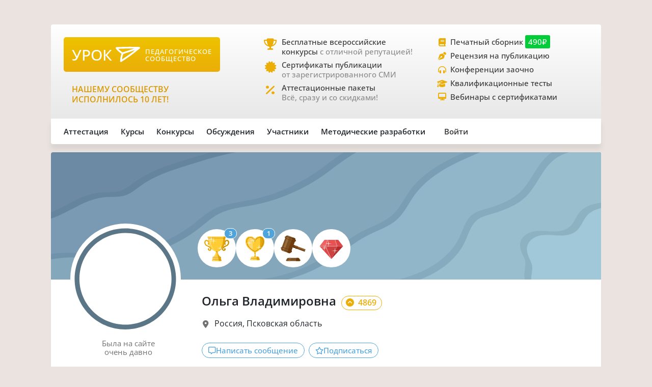

--- FILE ---
content_type: text/html;charset=UTF-8
request_url: https://xn--j1ahfl.xn--p1ai/user/123849?type=2690&page=3
body_size: 14928
content:
<!DOCTYPE html>
<html lang="ru"
      xmlns="http://www.w3.org/1999/xhtml">

<head>
    

    

    
    

    <script src="/v2/js/axios-540bf27e5920acd4f5ad9fff330d8ac4.js"></script>
    <script src="/webjars/bootstrap/5.3.0/js/bootstrap.bundle-57a985a5376d69aeb76bda8cdedc9ad1.js"></script>
    <script src="/v2/js/app-7ce1f57eab27517afde856e19df53ecf.js"></script>
    <script async id="vkVidget" src="https://vk.com/js/api/openapi.js?169" type="text/javascript"></script>

    
    
    
    
    
    
    
    
    
    
    <script src="/v2/js/litebox.min-7fc857fc58931e0fc50dd60c879e27d8.js"></script>
    
    
    
    

    


    <meta charset="utf-8">
    <meta content="width=device-width, initial-scale=1" name="viewport">
    <meta content="IE=edge,chrome=1" http-equiv="X-UA-Compatible">
    <meta content="copyright © 2016-2025, урок.рф" name="copyright">

    <meta content="index, follow" name="Robots">
    <meta content="all" name="Robots">
    

    <title>Ольга Владимировна – персональный сайт (123849)</title>
    <meta name="description" content="Электронное портфолио №123849: достижения во всероссийских конкурсах, публикации и сертификаты участника">
    <meta name="keywords" content="школа учитель педагог достижения портфолио аттестация персональный сайт 123849">
    <meta content="origin" name="referrer">

    <link as="font" crossorigin rel="preload" href="/v2/fonts/OpenSans-Regular-931aebd37b54b3e5df2fedfce1432d52.ttf" type="font/woff2">
    <link as="font" crossorigin rel="preload" href="/v2/fonts/OpenSans-Medium-dac0e601db6e3601159b4aae5c1fda39.ttf" type="font/woff2">
    <link as="font" crossorigin rel="preload" href="/v2/fonts/OpenSans-SemiBold-e2ca235bf1ddc5b7a350199cf818c9c8.ttf" type="font/woff2">
    <link as="style" rel="preload" href="/webjars/bootstrap/5.3.0/css/bootstrap.min-fe7fdfec700d100dc745dc64d3600cb2.css" type="text/css">
    <link as="style" rel="preload" href="/v2/css/main-aaa88bcf4b88a8240c46699365b1e0be.css" type="text/css">
    <link as="style" rel="preload" href="/v2/css/style-17b4c30b700c2465971c0118373124ff.css" type="text/css">
    <link as="style" rel="preload" href="/v2/fontawesome/css/fontawesome.min-050a20fcaed9e77ff3c43b7aae625283.css" type="text/css">
    
    
    
    <link as="style" rel="prefetch" href="/v2/css/litebox-bc485f4eded1f7451c6c085854972730.css"/>
    
    <link as="style" rel="prefetch" href="/v2/css/groups-3103331e266ae517b30341c6b6831d28.css"/>
    <link as="style" rel="prefetch" href="/v2/css/user-a985abccac923b2053b123f69d127896.css"/>
    <link as="style" rel="prefetch" href="/v2/css/animate.min-c0be8e53226ac34833fd9b5dbc01ebc5.css"/>
    <link href="https://www.googletagmanager.com" rel="dns-prefetch">
    <link href="https://yastatic.net" rel="dns-prefetch">
    <link rel="stylesheet" href="/webjars/bootstrap/5.3.0/css/bootstrap.min-fe7fdfec700d100dc745dc64d3600cb2.css" type="text/css">
    <link rel="stylesheet" href="/v2/css/animate.min-c0be8e53226ac34833fd9b5dbc01ebc5.css" type="text/css">
    <link rel="stylesheet" href="/v2/css/style-17b4c30b700c2465971c0118373124ff.css" type="text/css">
    <link rel="stylesheet" href="/v2/css/main-aaa88bcf4b88a8240c46699365b1e0be.css" type="text/css">
    
    
    
    <link rel="stylesheet" href="/v2/css/litebox-bc485f4eded1f7451c6c085854972730.css" type="text/css">
    
    
    <link rel="stylesheet" href="/v2/css/groups-3103331e266ae517b30341c6b6831d28.css" type="text/css">
    <link rel="stylesheet" href="/v2/css/user-a985abccac923b2053b123f69d127896.css" type="text/css">
    <link rel="stylesheet" href="/v2/fontawesome/css/fontawesome.min-050a20fcaed9e77ff3c43b7aae625283.css" type="text/css">
    <link rel="stylesheet" href="/v2/fontawesome/css/brands.min-c34572fbb8256bceaa2d72c6bbf4a54b.css" type="text/css">
    <link rel="stylesheet" href="/v2/fontawesome/css/regular.min-3d0985d67b99e5e19c9973381c63339e.css" type="text/css">
    <link rel="stylesheet" href="/v2/fontawesome/css/solid.min-4d63c1a82931dd3b2d8ba3135987b9c3.css" type="text/css">
    <link rel="stylesheet" href="/v2/fontawesome/css/v5-font-face.min-0a48eea60c7a534fe0bb6b0983e6150e.css" type="text/css">

    <link href="/favicon.ico?updated=20150818" rel="shortcut icon" type="image/x-icon">
    <link href="/favicon.svg" rel="icon" sizes="any" type="image/svg+xml">
    <link href="/favicon-16x16.png" rel="icon" sizes="16x16" type="image/png">
    <link href="/favicon-32x32.png" rel="icon" sizes="32x32" type="image/png">
    <link href="/favicon-96x96.png" rel="icon" sizes="96x96" type="image/png">
    <link href="/android-icon-192x192.png" rel="android-icon" sizes="192x192">

    <link href="/apple-touch-icon-57x57.png" rel="apple-touch-icon" sizes="57x57">
    <link href="/apple-touch-icon-57x57.png" rel="apple-touch-icon" sizes="57x57">
    <link href="/apple-touch-icon-60x60.png" rel="apple-touch-icon" sizes="60x60">
    <link href="/apple-touch-icon-72x72.png" rel="apple-touch-icon" sizes="72x72">
    <link href="/apple-touch-icon-76x76.png" rel="apple-touch-icon" sizes="76x76">
    <link href="/apple-touch-icon-114x114.png" rel="apple-touch-icon" sizes="114x114">
    <link href="/apple-touch-icon-120x120.png" rel="apple-touch-icon" sizes="120x120">
    <link href="/apple-touch-icon-144x144.png" rel="apple-touch-icon" sizes="144x144">
    <link href="/apple-touch-icon-152x152.png" rel="apple-touch-icon" sizes="152x152">
    <link href="/apple-touch-icon-180x180.png" rel="apple-touch-icon" sizes="180x180">
    <link href="/apple-icon.png" rel="apple-icon" sizes="192х192">
    <link color="#EBAE08" href="/apple-icon.svg" rel="mask-icon">

    <meta content="/ms-icon-144x144.png" name="msapplication-TileImage">
    <meta content="/ms-icon-70x70.png" name="msapplication-square70x70logo">
    <meta content="/ms-icon-150x150.png" name="msapplication-square150x150logo">
    <meta content="/ms-icon-310x310.png" name="msapplication-square310x310logo">
    <meta content="Педагогическое сообщество «УРОК.РФ»" name="application-name">
    <meta content="/browserconfig.xml" name="msapplication-config">

    <link href="/manifest.json" rel="manifest">
    <meta content="#DBE1E5" name="theme-color">

    <meta content="website" property="og:type">
    <meta content="Урок.рф" property="og:site_name">
    <meta content="https://xn--j1ahfl.xn--p1ai/" property="og:url">
    <meta property="og:title"
          content="Ольга Владимировна – персональный сайт (123849)">
    <meta content="Всё для педагогов: методические разработки, бесплатные педагогические конкурсы, сертификаты, помощь при аттестации. Личный сайт учителя."
          property="og:description">
    <meta content="/oglogo.png" property="og:image">
    <meta content="1200" property="og:image:width">
    <meta content="600" property="og:image:height">

    
        

    
    <script async src="https://content.adriver.ru/AdRiverFPS.js"></script>

    
    <script async src='https://yandex.ru/ads/system/header-bidding.js'></script>
    <script>
        var adfoxBiddersMap = {
            "myTarget": "3261872",
            "roxot": "2715034",
            "buzzoola": "3261972",
            "adriver": "3277934"
        };

        var adUnits = [
            {
                "code": "adfox_173814892232752829",
                "sizes": [[300, 600], [300, 500], [240, 400], [240, 600], [160, 600], [300, 250], [300, 300], [320, 480], [200, 200]],
                "bids": [
                    {
                        "bidder": "roxot",
                        "params": {
                            "placementId": "04209b8a-2ef4-4033-a2c3-2d7d3f8088c7"
                        }
                    },
                    {
                        "bidder": "myTarget",
                        "params": {
                            "placementId": "1771860"
                        }
                    },
                    {
                        "bidder": "buzzoola",
                        "params": {
                            "placementId": "1286724"
                        }
                    },
                    {
                        "bidder": "adriver",
                        "params": {
                            "placementId": "176:urokrf_300x600",
                            "additional": {
                                "ext": {"query": "cid=" + localStorage.getItem('adrcid')}
                            }
                        }
                    }
                ]
            },
            {
                "code": "adfox_167421980305478885",
                "sizes": [[600, 300], [580, 400], [480, 320], [400, 240]],
                "bids": [
                    {
                        "bidder": "myTarget",
                        "params": {
                            "placementId": "1770363"
                        }
                    },
                    {
                        "bidder": "roxot",
                        "params": {
                            "placementId": "41ea5687-6194-4e59-8ee0-e5b3005be908"
                        }
                    },
                    {
                        "bidder": "adriver",
                        "params": {
                            "placementId": "176:urokrf_480x320 ",
                            "additional": {
                                "ext": {"query": "cid=" + localStorage.getItem('adrcid')}
                            }
                        }
                    }
                ]
            },
            {
                "code": "adfox_173815092529662829",
                "sizes": [[1000, 150], [1000, 120], [1000, 90], [728, 90], [960, 90], [970, 90]],
                "bids": [
                    {
                        "bidder": "myTarget",
                        "params": {
                            "placementId": "1771862"
                        }
                    },
                    {
                        "bidder": "adriver",
                        "params": {
                            "placementId": "176:urokrf_1000x120",
                            "additional": {
                                "ext": {"query": "cid=" + localStorage.getItem('adrcid')}
                            }
                        }
                    }
                ]
            },
            {
                "code": "adfox_171205494723722829",
                "sizes": [[300, 600], [320, 480], [300, 500], [240, 400], [240, 600], [160, 600], [300, 250], [300, 300], [336, 280]],
                "bids": [
                    {
                        "bidder": "myTarget",
                        "params": {
                            "placementId": "1771858"
                        }
                    },
                    {
                        "bidder": "adriver",
                        "params": {
                            "placementId": "176:urokrf_f_m",
                            "additional": {
                                "ext": {"query": "cid=" + localStorage.getItem('adrcid')}
                            }
                        }
                    }
                ]
            }
        ];

        var userTimeout = 2500;

        window.YaHeaderBiddingSettings = {
            biddersMap: adfoxBiddersMap,
            adUnits: adUnits,
            timeout: userTimeout,
        };
    </script>
    <script>window.yaContextCb = window.yaContextCb || []</script>
    <script async src='https://yandex.ru/ads/system/context.js'></script>


        
    <script src="https://widget.adplay.ru/fn/launch2283786.js?tag_id=adp2283786" async charset="UTF-8"></script>

    

    
    
    <script async src="https://sdk.adlook.tech/inventory/core.js" type="text/javascript"></script>

    <!--    <th:block th:insert="~{fragments/scripts.html :: googleAdfinity}"></th:block>-->


    <link rel="canonical" href="/user/123849">
    
    

</head>

<body>


    <div class="free__overlay hidden rounded_all" id="fullscreen" onclick="fullscreen.setVisible(false)">
        <div class="free__wrapper_fullscreen">
            <div class="free__btn-close_inside" onclick="fullscreen.setVisible(false)">
                <p class="fullscreen__timer" id="fullscreen__timer">Закрыть [9]</p>
            </div>
            <div><div class="fullscreen_services p-3 m-2"><div class="fullscreen__header"><p class="fs-2">Дорогие педагоги!</p><p class="fs-5 fw-medium">«Урок.рф» поможет вам при прохождении аттестации</p></div><div class="d-flex flex-wrap justify-content-center column-gap-4"><div class="d-flex col-12 col-md-5 flex-wrap row-gap-2 row-gap-lg-3"><a class="link_dark w-100" href="/landing/pechatnyi_sbornik_dlya_pedagogov"><div class="services__block"><div class="services__avatar"><i class="fa-solid fa-book-open"></i></div><div class="col-8"><p class="fw-semibold">Публикация в сборнике методразработок</p><p class="descr-gray">Сертификат публикации</p><p>От 490 ₽</p></div></div></a><a class="link_dark w-100" href="/courses/?company=203957"><div class="services__block"><div class="services__avatar"><i class="fa-solid fa-display"></i></div><div class="col-8"><p class="fw-semibold">Образовательные вебинары</p><p class="descr-gray">Сертификат участника</p><p>От 350 ₽</p></div></div></a><a class="link_dark w-100" href="/teachers_tests/kvalifikatcionnie"><div class="services__block"><div class="services__avatar"><i class="fa-solid fa-list-check"></i></div><div class="col-8"><p class="fw-semibold">Квалификационные тесты</p><p class="descr-gray">Сертификат</p><p>От 200 ₽</p></div></div></a></div><div class="d-flex col-12 col-md-5 flex-wrap row-gap-2 row-gap-lg-3"><a class="link_dark w-100" href="/zakaz_retsenzii_na_publikatsiju_pedagogov.html"><div class="services__block"><div class="services__avatar"><i class="fa-solid fa-file-signature"></i></div><div class="col-8"><p class="fw-semibold">Рецензия на публикацию</p><p class="descr-gray">Профессионально</p><p>От 1200 ₽</p></div></div></a><a class="link_dark w-100" href="/courses/?company=203957&type=14"><div class="services__block"><div class="services__avatar"><i class="fa-solid fa-users-between-lines"></i></div><div class="col-8"><p class="fw-semibold">Заочные конференции для педагогов</p><p class="descr-gray">Сертификат участника</p><p>От 245 ₽</p></div></div></a><a class="link_dark w-100" href="/store/attestation/paket"><div class="services__block"><div class="services__avatar"><i class="fa-solid fa-briefcase"></i></div><div class="col-8"><p class="fw-semibold">Аттестационные пакеты</p><p class="descr-gray color-gold"><i class="fa-solid fa-percent pe-1"></i>Все услуги со скидками</p><p>От 1399 ₽</p></div></div></a></div></div><div class="fullscreen__footer"><p class="fs-5 color-gold me-2"><i class="fa-solid fa-circle-check pe-2"></i>Проверено тысячами педагогов!</p></div></div></div>
        </div>
    </div>



    <div class="rounded_all"><div id="adfox_171205494723722829"></div>
<script>
    window.yaContextCb.push(()=>{
        Ya.adfoxCode.create({
            ownerId: 286840,
            containerId: 'adfox_171205494723722829',
            params: {
                pp: 'g',
                ps: 'gfiu',
                p2: 'hiuq'
            }
        })
    })
</script></div>



    




<div class="container main_wrapper">

    
    <div class="free__top rounded_all"><!--Расположение: верх страницы-->
<div id="adfox_173815092529662829"></div>
<script>
    window.yaContextCb.push(()=>{
        Ya.adfoxCode.create({
            ownerId: 286840,
            containerId: 'adfox_173815092529662829',
            params: {
                pp: 'g',
                ps: 'gfiu',
                p2: 'jixc'
            }
        })
    })
</script></div>

    <div class="super_nav d-none d-md-flex rounded_tl rounded_tr">
    <div class="d-flex w-100">
        <div class="col-md-2 col-lg-4">
            <a href="/">
                <div class="brand-tablet flex-md-wrap flex-lg-nowrap">
                    <span class="brand-name mb-md-2 mb-lg-0">УРОК</span>
                    <img alt="" class="brand-logo mt-sm-2 mt-md-0 pt-md-0 pe-lg-2"
                         src="https://урок.рф/images/logo_white.svg">
                    <p class="d-md-none d-lg-flex brand-descr">ПЕДАГОГИЧЕСКОЕ СООБЩЕСТВО</p>
                </div>
            </a>

            <div class="brand-motto pt-3 d-md-none d-lg-block">
                <div>
                    
                </div>
                <div>
                    <p class="pt-2" style="color: #da9a04; font-size: 1rem;">НАШЕМУ
                        СООБЩЕСТВУ ИСПОЛНИЛОСЬ 10 ЛЕТ!</p>
                </div>
            </div>

        </div>
        <div class="col-md-5 col-lg-4 ms-lg-4 ps-md-3">
            <div class="super_anounce block_min-h-45">
                <div class="icon-block">
                    <i class="icon fa-solid fa-trophy"></i>
                </div>
                <div class="pe-xl-3">
                    <a href="/contests">
                        <p class="descr-first link_dark">Бесплатные всероссийские конкурсы
                            <span class="descr-gray">с отличной репутацией!</span>
                        </p>
                    </a>
                </div>
            </div>
            <div class="super_anounce block_min-h-45">
                <div class="icon-block">
                    <i class="icon fa-solid fa-certificate"></i>
                </div>
                <div>
                    <a href="/wiki/besplatniy_sertificat_urok">
                        <p class="descr-first link_dark">Сертификаты публикации
                            <br>
                            <span class="descr-gray">от зарегистрированного СМИ</span>
                        </p>
                    </a>
                </div>
            </div>
            <div class="super_anounce block_min-h-45">
                <div class="icon-block">
                    <i class="icon fa-solid fa-percent"></i>
                </div>
                <div>
                    <a href="/store/attestation/paket">
                        <p class="descr-first link_dark">Аттестационные пакеты
                            <br><span class="descr-gray">Всё, сразу и со скидками!</span>
                        </p>
                    </a>
                </div>
            </div>
        </div>
        <div class="col-md-5 col-lg-4 ps-3">
            <div class="super_anounce block_min-h-27">
                <div class="icon-block_small">
                    <i class="icon_small fa-solid fa-book"></i>
                </div>
                <div>
                    <a href="/landing/pechatnyi_sbornik_dlya_pedagogov">
                        <p class="descr-first link_dark">Печатный сборник
                            <span class="price-tag">490₽</span>
                        </p>
                    </a>
                </div>
            </div>
            <div class="super_anounce block_min-h-27">
                <div class="icon-block_small">
                    <i class="icon_small fa-solid fa-pen-nib"></i>
                </div>
                <div>
                    <a href="/zakaz_retsenzii_na_publikatsiju_pedagogov.html">
                        <p class="descr-first link_dark">Рецензия на публикацию</p>
                    </a>
                </div>
            </div>
            <div class="super_anounce block_min-h-27">
                <div class="icon-block_small">
                    <i class="icon_small fa-solid fa-headphones-simple"></i>
                </div>
                <div>
                    <a href="/courses/?company=203957&type=14">
                        <p class="descr-first link_dark">Конференции заочно</p>
                    </a>
                </div>
            </div>
            <div class="super_anounce block_min-h-27">
                <div class="icon-block_small">
                    <i class="icon_small fa-solid fa-graduation-cap"></i>
                </div>
                <div>
                    <a href="/teachers_tests/kvalifikatcionnie">
                        <p class="descr-first link_dark">Квалификационные тесты</p>
                    </a>
                </div>
            </div>
            <div class="super_anounce block_min-h-27">
                <div class="icon-block_small">
                    <i class="icon_small fa-solid fa-desktop" style="font-size: 0.9rem"></i>
                </div>
                <div>
                    <a href="/courses/?company=203957&format=21">
                        <p class="descr-first link_dark">Вебинары с сертификатами </p>
                    </a>
                </div>
            </div>

        </div>
    </div>
</div>
    <div class="nav__bar rounded_b">

    <nav class="nav__mobile rounded_tl rounded_bl d-lg-none">

        <input class="m-menu__checkbox" id="menu" name="menu" type="checkbox">
        <label class="m-menu__overlay" for="menu"></label>
        <label class="m-menu__toggle" for="menu">
            <svg fill="none" height="35" stroke="#636363" stroke-linecap="butt" stroke-linejoin="arcs" stroke-width="2"
                 viewBox="0 0 24 24" width="35">
                <line x1="3" x2="21" y1="12" y2="12"></line>
                <line x1="3" x2="21" y1="6" y2="6"></line>
                <line x1="3" x2="21" y1="18" y2="18"></line>
            </svg>
        </label>

        <div class="m-menu rounded_all">
            <div class="m-menu__header">
                <label class="m-menu__toggle" for="menu">
                    <svg fill="none" height="35" stroke="#fff" stroke-linecap="butt" stroke-linejoin="arcs"
                         stroke-width="2"
                         viewBox="0 0 24 24" width="35">
                        <line x1="18" x2="6" y1="6" y2="18"></line>
                        <line x1="6" x2="18" y1="6" y2="18"></line>
                    </svg>
                </label>
                <a href="/">
                    <div class="nav__mobile_logo">
                        <span id="name">УРОК</span>
                        <img alt="Логотип УРОКа" src="/images/logo_white.svg">
                    </div>
                </a>

                <div class="header-author__avatar avatar-xxs ibg">
                    <a href="/login">
                        <img alt=""
                             src="/images/no_photo_tutor.png">
                    </a>
                </div>
            </div>

            <ul>
                <li>
                    <label class="a-label__chevron" for="item-1">Аттестация</label>
                    <input class="m-menu__checkbox" id="item-1" name="item-1" type="checkbox">

                    <div class="m-menu">
                        <div class="m-menu__header">
                            <label class="m-menu__toggle" for="item-1">
                                <i class="fa-solid fa-chevron-left"></i>
                                <span>Аттестация</span>
                            </label>

                        </div>

                        <ul>
                            <li><a href="/store/attestation/paket">Скидки на «Аттестационный пакет»</a></li>
                            <li><a href="/landing/pechatnyi_sbornik_dlya_pedagogov">Публикация в печатном
                                сборнике</a></li>
                            <li><a href="/courses/?company=203957">Вебинары, мастер-классы</a></li>
                            <li><a href="/zakaz_retsenzii_na_publikatsiju_pedagogov.html">Рецензия на публикацию</a>
                            </li>
                            <li><a href="/courses/?company=203957&type=14">Конференции педагогов</a></li>
                            <li><a href="/teachers_tests/kvalifikatcionnie">Квалификационные тесты</a></li>
                            <li><a href="/library/materiali_dlya_attestatcii/portfolio">Портфолио к аттестации</a></li>
                        </ul>
                    </div>
                </li>

                <li>
                    <label class="a-label__chevron" for="item-2">Курсы</label>
                    <input class="m-menu__checkbox" id="item-2" name="item-2" type="checkbox">

                    <div class="m-menu">
                        <div class="m-menu__header">
                            <label class="m-menu__toggle" for="item-2">
                                <i class="fa-solid fa-chevron-left"></i>
                                <span>Курсы</span>
                            </label>

                        </div>

                        <ul>
                            <li><a href="/courses/?company=203957&format=21">Вебинары для педагогов от «Урока»</a></li>
                            <li><a href="/companies_courses">Образовательные компании</a></li>
                            <li><a href="/courses?avl=free&order=nearest">Все бесплатные вебинары</a></li>
                            <li><a href="/courses">Все курсы для педагогов</a></li>
                            <li><a href="/courses?type=10">Курсы повышения квалификации</a></li>
                            <li><a href="/courses?type=11">Профессиональная переподготовка</a></li>
                            <li><a href="/courses/review/write?course">Написать отзыв на курсы (+8 баллов)</a></li>
                        </ul>
                    </div>

                </li>

                <li>
                    <label class="a-label__chevron" for="item-3">Конкурсы</label>
                    <input class="m-menu__checkbox" id="item-3" name="item-3" type="checkbox">

                    <div class="m-menu">
                        <div class="m-menu__header">
                            <label class="m-menu__toggle" for="item-3">
                                <i class="fa-solid fa-chevron-left"></i>
                                <span>Конкурсы</span>
                            </label>

                        </div>

                        <ul>
                            <li><a href="/contests">Конкурсы для педагогов</a></li>
                            <li><a href="/kids_contests">Конкурсы для детей</a></li>
                            <li><a href="/wiki/pravila_uchastiya_v_concursah">Правила участия в конкурсах</a></li>
                            <li><a href="/wiki/pravila_nabora_v_juri">Правила набора в жюри</a></li>
                        </ul>
                    </div>

                </li>

                <li>
                    <label class="a-label__chevron" for="item-4">Дискуссии</label>
                    <input class="m-menu__checkbox" id="item-4" name="item-4" type="checkbox">

                    <div class="m-menu">
                        <div class="m-menu__header">
                            <label class="m-menu__toggle" for="item-4">
                                <i class="fa-solid fa-chevron-left"></i>
                                <span>Дискуссии</span>
                            </label>

                        </div>

                        <ul>
                            <li><a href="/discussion">Свежие обсуждения</a></li>
                            <li><a href="/discussion?order=popular">Популярные обсуждения</a></li>
                            <li><a href="/experts_discussions">Самые активные участники</a></li>
                        </ul>
                    </div>

                </li>

                <li>
                    <label class="a-label__chevron" for="item-5">Участники</label>
                    <input class="m-menu__checkbox" id="item-5" name="item-5" type="checkbox">

                    <div class="m-menu">
                        <div class="m-menu__header">
                            <label class="m-menu__toggle" for="item-5">
                                <i class="fa-solid fa-chevron-left"></i>
                                <span>Участники</span>
                            </label>

                        </div>

                        <ul>
                            <li><a href="/users_search">Участники сообщества</a></li>
                            <li><a href="/groups">Группы сообщества</a></li>
                            <li><a href="/ratings/experts">Эксперты сообщества</a></li>
                            <li><a href="/ratings/absolute">Рейтинги</a></li>
                        </ul>
                    </div>

                </li>

                <li>
                    <label class="a-label__chevron" for="item-6">Методические разработки</label>
                    <input class="m-menu__checkbox" id="item-6" name="item-6" type="checkbox">

                    <div class="m-menu">
                        <div class="m-menu__header">
                            <label class="m-menu__toggle" for="item-6">
                                <i class="fa-solid fa-chevron-left"></i>
                                <span>Методические разработки</span>
                            </label>

                        </div>

                        <ul>
                            <li><a href="/library">Все материалы для педагогов</a></li>
                            <li><a href="/library/metodicheskie_razrabotki/urok">Уроки для педагогов</a></li>
                            <li><a href="/library/uchebno-metodicheskie_materiali/prezentatciya">Презентации к
                                урокам</a></li>
                            <li><a href="/tests">Тесты для уроков</a></li>
                            <li><a href="/library_kids">Детское творчество</a></li>
                            <li><a href="/library/materiali_dlya_attestatcii/portfolio">Портфолио к аттестации</a></li>
                        </ul>
                    </div>

                </li>

                <div class="nav__mobile_footer">
                    <a href="/terms">Пользовательское соглашение</a>
                    <a href="/contact_us.html">Контактная и правовая информация</a>
                    <a href="https://rkn.gov.ru/mass-communications/reestr/media/?id=639408">12+ Свидетельство СМИ ЭЛ №
                        ФС 77 - 70917</a>
                    <a href="/data/ckfinder/files/edu_license.pdf">Лицензия на образовательную деятельность №0001058</a>
                </div>
            </ul>

        </div>


        <div class="nav__mobile_logo">
            <a href="/"><span class="nav__mobile_name">УРОК</span></a>
            <img alt="" src="/images/icons/site_logo.svg">
        </div>

    </nav>

    <div class="nav__left rounded_tl d-none d-lg-flex">
        <div class="nav__section_left" style="--hover-color: #37C9E6">
            <span>Аттестация</span>
            <div class="nav__items nav__items_left">
                <div class="nav__item"><a href="/store/attestation/paket">Скидки на «Аттестационный пакет»</a></div>
                <div class="nav__item"><a href="/landing/pechatnyi_sbornik_dlya_pedagogov">Публикация в печатном
                    сборнике</a></div>
                <div class="nav__item"><a href="/courses/?company=203957">Вебинары, мастер-классы</a></div>
                <div class="nav__item"><a href="/zakaz_retsenzii_na_publikatsiju_pedagogov.html">Рецензия на
                    публикацию</a></div>
                <div class="nav__item"><a href="/courses/?company=203957&type=14">Конференции педагогов</a></div>
                <div class="nav__item"><a href="/teachers_tests/kvalifikatcionnie">Квалификационные тесты</a></div>
                <div class="nav__item"><a href="/library/materiali_dlya_attestatcii/portfolio">Портфолио к
                    аттестации</a></div>
            </div>
        </div>

        <div class="nav__section_left" style="--hover-color: #336699">
            <span>Курсы</span>
            <div class="nav__items nav__items_left">
                <div class="nav__item"><a href="/courses/?company=203957&format=21">Вебинары для педагогов от
                    «Урока»</a></div>
                <div class="nav__item"><a href="/companies_courses">Образовательные компании</a></div>
                <div class="nav__item"><a href="/courses?avl=free&order=nearest">Все бесплатные вебинары</a></div>
                <div class="nav__item"><a href="/courses">Все курсы для педагогов</a></div>
                <div class="nav__item"><a href="/courses?type=10">Курсы повышения квалификации</a></div>
                <div class="nav__item"><a href="/courses?type=11">Профессиональная переподготовка</a></div>
                <div class="nav__item"><a href="/courses/review/write?course">Написать отзыв на курсы (+8 баллов)</a>
                </div>
            </div>
        </div>

        <div class="nav__section_left" style="--hover-color: #AB2222">
            <span>Конкурсы</span>
            <div class="nav__items nav__items_left">
                <div class="nav__item"><a href="/contests">Конкурсы для педагогов</a></div>
                <div class="nav__item"><a href="/kids_contests">Конкурсы для детей</a></div>
                <div class="nav__item"><a href="/wiki/pravila_uchastiya_v_concursah">Правила участия в
                    конкурсах</a></div>
                <div class="nav__item"><a href="/wiki/pravila_nabora_v_juri">Правила набора в жюри</a>
                </div>
            </div>
        </div>

        <div class="nav__section_left" style="--hover-color: #993366">
            <span>Обсуждения</span>
            <div class="nav__items nav__items_left">
                <div class="nav__item"><a href="/discussion">Свежие обсуждения</a></div>
                <div class="nav__item"><a href="/discussion?order=popular">Популярные обсуждения</a></div>
                
            </div>
        </div>

        <div class="nav__section_left" style="--hover-color: #6DA617">
            <span>Участники</span>
            <div class="nav__items nav__items_left">
                <div class="nav__item"><a href="/users_search">Участники сообщества</a></div>
                <div class="nav__item"><a href="/groups">Группы сообщества</a></div>
                <div class="nav__item"><a href="/ratings/experts">Эксперты сообщества</a></div>
                <div class="nav__item"><a href="/ratings/absolute">Рейтинги</a></div>
            </div>
        </div>

        <div class="nav__section_left" style="--hover-color: #EBA82A">
            <span>Методические&nbspразработки</span>
            <div class="nav__items nav__items_left">
                <div class="nav__item"><a href="/library">Все материалы для педагогов</a></div>
                <div class="nav__item"><a href="/library/metodicheskie_razrabotki/urok">Уроки для педагогов</a></div>
                <div class="nav__item"><a href="/library/uchebno-metodicheskie_materiali/prezentatciya">Презентации к
                    урокам</a></div>
                <div class="nav__item"><a href="/tests">Тесты для уроков</a></div>
                <div class="nav__item"><a href="/library_kids">Детское творчество</a></div>
                <div class="nav__item"><a href="/library/materiali_dlya_attestatcii/portfolio">Портфолио к
                    аттестации</a></div>
            </div>
        </div>

    </div>

    

    <div class="nav__right rounded_br">
        <div class="nav__section_right" style="--hover-color: #37C9E6">
            <a href="/urok/login"><span class="">Войти</span></a>
        </div>
    </div>
</div>

    <div class="page_content">
        <div class="rounded_all overflow-x-hidden w-100">

            <div class="user__header position-relative d-flex flex-wrap-reverse flex-md-nowrap"
                 id="userBackground"
                 data-ur-user-background="false"
                 style="background-image: url(https://урок.рф//images/backgrounds/userpage/background_base.svg);">
                
                <div class="user__avatar-wrapper position-relative">
                    <div class="user__avatar">
                        <div class="position-relative">

                            

                            <div class="user__frame-shadow"></div>
                            <img alt="" class="user__avatar-img"
                                 src="/data/avatars/123849_1522928902.jpg">
                        </div>
                        

                        <div class="avatar__frame">

                            <img alt="" data-ur-user-decor-id="0"
                                 data-ur-user-frame="false"
                                 data-ur-user-with-superachivement="false"
                                 src="/images/frames/userpage/frame_base_1.svg">

                            

                        </div>

                    </div>
                </div>
                <div class="d-flex justify-content-end align-items-start align-items-md-end w-100">

                    <div class="user__achievements w-100 flex-row flex-wrap flex-lg-nowrap d-flex align-items-start align-items-md-end row-gap-2 column-gap-2 pt-3 pt-lg-0 ps-3 ps-lg-0 pe-4 pb-4"
                         data-ur-user-achievements>
                        
                        
                            <div class="achievement overflow-visible"
                                 data-ur-achievement-descr="Выдается за каждую победу во всероссийском конкурсе."
                                 data-ur-achievement-title="Победа в конкурсе"
                                 data-ur-user-achievement-type="CONTEST_WINNER"
                                 data-ur-achievement-count="3">
                                <img alt="" src="/images/achievement/achievement_contest_wins.svg">
                                <div class="img__counter mt-1 me-1">3</div>
                            </div>
                        

                        
                        
                            <div class="achievement overflow-visible"
                                 data-ur-achievement-descr="Выдается за каждую 1000 полученных лайков к публикациям автора."
                                 data-ur-achievement-title="Получено 1000 лайков"
                                 data-ur-user-achievement-type="PUB_LIKES"
                                 data-ur-achievement-count="1">
                                <img alt="" src="/images/achievement/achievement_likes_1.svg">
                                <div class="img__counter mt-1 me-1">1</div>
                            </div>
                        

                        
                        
                            
                            <div class="achievement overflow-visible"
                                 data-ur-achievement-descr="Награда за пять участий в жюри всероссийских конкурсов сообщества."
                                 data-ur-achievement-title="Участие в жюри"
                                 data-ur-user-achievement-type="JURY_2">
                                <img alt="" src="/images/achievement/achievement_jury_2.svg">
                            </div>
                            
                            
                            
                        

                        
                        
                            
                            
                            
                            
                            
                        

                        
                        
                            
                            
                            
                            
                            <div class="achievement overflow-visible"
                                 data-ur-achievement-descr="Автор состоит в сообществе «Урок.рф» более десяти лет."
                                 data-ur-achievement-title="Десять лет в сообществе"
                                 data-ur-user-achievement-type="USER_5">
                                <img alt="" src="/images/achievement/achievement_member_5.svg">
                            </div>
                            
                        

                    </div>
                </div>
            </div>
            <div class="user__info d-flex flex-wrap flex-md-nowrap">
                <div class="user__status flex-column d-flex flex-wrap align-items-center">
                    <div class="user__status-filler"></div>
                    
                    <p class="user__status-network w-100 text-start text-md-center color-gray">
                        <span>
                            Была
                        </span>

                        <span>на сайте</span>
                        <br class="d-none d-md-block">
                        

    

        

        

        
            <span>очень давно</span>
        

    


                    </p>
                </div>


                <div class="user__about pt-md-4 pb-3 pe-5">
                    <div class="d-flex flex-wrap">
                        <div class="fs-4 me-3 fw-semibold me-2 me-sm-5" data-ur-interlocutor-id="123849"
                             data-ur-user-id="123849">
                            <span class="align-baseline me-1">Ольга Владимировна</span>
                            
                            <span class="user__rating align-baseline fs-6">
                                 <i class="fa-solid fa-circle-chevron-up pe-1"></i>
                                 4869
                            </span>
                        </div>
                        
                    </div>

                    <div class="d-flex flex-wrap mt-3 pe-lg-5 gap-2">
                        
                        <div class="d-flex w-100">
                            <div class="icon_string me-1">
                                <i class="fa-solid fa-location-dot color-gray" style="padding-left: 2px;"></i>
                            </div>
                            <p>Россия, Псковская область</p>
                        </div>
                        
                        
                    </div>

                    <div class="d-flex flex-wrap mt-4 mb-3 column-row-3 row-gap-2">

                        
                            <button class="btn button__pub me-1 me-lg-2"
                                    onclick="showWarningTooltip(this, 'auth')"
                                    type="button">
                                <i class="fa-regular fa-message"></i>
                                <span>Написать сообщение</span>
                            </button>
                            <button class="btn button__pub me-1 me-lg-2" data-ur-button-subscribe
                                    onclick="showWarningTooltip(this, 'auth')"
                                    type="button">
                                <i class="fa-regular fa-star"></i>
                                <span>Подписаться</span>
                            </button>
                        

                        
                    </div>
                </div>

            </div>
        </div>
    </div>

    

    
        <div class="page_content mt-2">

            <div class="col-12 col-md-6 col-lg-4 pe-md-2">
                <div class="user__menu bg rounded_all main_px main_py">

                    <div class="menu__item">
                        <div class="d-flex">
                            <div class="icon_string color-gray me-1"
                                 style="padding: 3px 0 0 1px; --icon-hover-color: #EBA82A;">
                                <i class="fa-solid fa-file-lines"></i></div>
                            <a class="link_classic" href="/user/123849/library">
                                <div>Публикации</div>
                            </a>
                        </div>
                        <div class="color-gray">
                            <span>224</span>
                        </div>
                    </div>
                    <div class="menu__item">
                        <div class="d-flex">
                            <div class="icon_string color-gray me-1"
                                 style="padding: 3px 0 0 1px; --icon-hover-color: #EBA82A;">
                                <i class="fa-regular fa-file-lines"></i>
                            </div>
                            <a class="link_classic" href="/user/123849/library_kids">
                                <div>Материалы учеников</div>
                            </a>
                        </div>
                        <div class="color-gray">0</div>
                    </div>
                    <div class="menu__item">
                        <div class="d-flex">
                            <div class="icon_string color-gray me-1"
                                 style="padding: 3px 0 0 0; --icon-hover-color: #66b72e;">
                                <i class="fa-solid fa-flag"></i>
                            </div>
                            <a class="link_classic" target="_blank" href="/user/123849/contests">
                                <div>Участие в конкурсах</div>
                            </a>
                        </div>
                        <div class="color-gray">19</div>
                    </div>
                    <div class="menu__item">
                        <div class="d-flex">
                            <div class="icon_string color-gray me-1"
                                 style=" --icon-hover-color: #781ede">
                                <i class="fa-solid fa-comment"></i>
                            </div>
                            <a class="link_classic" href="/user/123849/discussions">
                                <div>Дискуссии</div>
                            </a>
                        </div>
                        <div class="color-gray">15</div>
                    </div>
                    <div class="menu__item">
                        <div class="d-flex">
                            <div class="icon_string color-gray me-1"
                                 style="padding: 4px 0 0 1px; --icon-hover-color: #36ad71">
                                <i class="fa-solid fa-stamp"></i>
                            </div>
                            <a class="link_classic" href="/user/123849/rewards">
                                <div>Дипломы и сертификаты</div>
                            </a>
                        </div>
                        <div class="color-gray">35</div>
                    </div>
                </div>
            </div>

            <div class="col-12 col-md-6 col-lg-4 pe-lg-2 mt-2 mt-md-0">
                <div class="user__menu bg rounded_all main_px main_py">

                    <div class="menu__item">
                        <div class="d-flex">
                            <div class="icon_string color-gray me-2"
                                 style="padding: 3px 0 0 1px; --icon-hover-color: #EBA82A;">
                                <i class="fa-solid fa-feather-pointed"></i>
                            </div>
                            <a class="link_dark" href="/ratings/authors">
                                <div>В рейтинге авторов</div>
                            </a>
                        </div>
                        <div class="color-gray">
                            <span>165</span>
                        </div>
                    </div>
                    <div class="menu__item">
                        <div class="d-flex">
                            <div class="icon_string color-gray me-2"
                                 style="padding: 3px 0 0 1px; --icon-hover-color: #EBA82A;">
                                <i class="fa-regular fa-paper-plane"></i>
                            </div>
                            <a class="link_dark" href="/ratings/absolute">
                                <div>В общем рейтинге</div>
                            </a>
                        </div>
                        <div class="color-gray">
                            <span>206</span>
                        </div>
                    </div>
                    <div class="menu__item">
                        <div class="d-flex">
                            <div class="icon_string color-gray me-2"
                                 style="padding: 3px 0 0 2px; --icon-hover-color: #2a9beb;">
                                <i class="fa-solid fa-chart-simple"></i>
                            </div>
                            <div href="/ratings/absolute">
                                <div>В рейтинге региона</div>
                            </div>
                        </div>
                        <div class="color-gray">
                            <span>1</span>
                        </div>
                    </div>
                    <div class="menu__item">
                        <div class="d-flex">
                            <div class="icon_string color-gray me-2"
                                 style="padding: 4px 0 0 2px; --icon-hover-color: #eb2a64;">
                                <i class="fa-solid fa-heart"></i>
                            </div>
                            <div>
                                <div>Лайки в публикациях</div>
                            </div>
                        </div>
                        <div class="color-gray">
                            <span>1002</span>
                        </div>
                    </div>
                    <div class="menu__item">
                        <div class="d-flex">
                            <div class="icon_string color-gray me-2"
                                 style="padding: 4px 0 0 2px; --icon-hover-color: #781ede;">
                                <i class="fa-solid fa-comment"></i>
                            </div>
                            <div>
                                <div>Лайки в дискуссиях</div>
                            </div>
                        </div>
                        <div class="color-gray">
                            <span>314</span>
                        </div>
                    </div>
                </div>
            </div>

            <div class="col-12 col-lg-4 mt-2 mt-lg-0">
                
    <div class="bg rounded_all main_px main_py h-100">
        <div class="d-flex mb-2">
            <div class="icon_string color-gray me-1" style="padding: 5px 0 0 3px;">
                <i class="fa-solid fa-bell"></i>
            </div>
            <div class="mb-1">
                <span>15</span>
                <span> подписчиков</span>
            </div>
        </div>
        <div class="d-flex flex-wrap row-gap-2 column-gap-1" id="pubLikesBlock">
            <div class="avatar-sm ibg">
                <a href="/user/130813">
                    <img alt=""
                         src="/data/avatars/130813_1458739332.jpg">
                </a>
            </div>
            <div class="avatar-sm ibg">
                <a href="/user/117954">
                    <img alt=""
                         src="/data/avatars/117954_1443820102.jpg">
                </a>
            </div>
            <div class="avatar-sm ibg">
                <a href="/user/135778">
                    <img alt=""
                         src="/data/avatars/135778_1475000405.jpg">
                </a>
            </div>
            <div class="avatar-sm ibg">
                <a href="/user/142366">
                    <img alt=""
                         src="/images/no_photo_tutor.png">
                </a>
            </div>
            <div class="avatar-sm ibg">
                <a href="/user/142056">
                    <img alt=""
                         src="/data/avatars/142056_1582211643.jpg">
                </a>
            </div>
            <div class="avatar-sm ibg">
                <a href="/user/144381">
                    <img alt=""
                         src="/images/no_photo_tutor.png">
                </a>
            </div>
            <div class="avatar-sm ibg">
                <a href="/user/162269">
                    <img alt=""
                         src="/data/avatars/162269_1496170912.jpg">
                </a>
            </div>
            <div class="avatar-sm ibg">
                <a href="/user/159234">
                    <img alt=""
                         src="/data/avatars/159234_1492427318.jpg">
                </a>
            </div>
            <div class="avatar-sm ibg">
                <a href="/user/160711">
                    <img alt=""
                         src="/data/avatars/160711_1495737239.jpg">
                </a>
            </div>
            <div class="avatar-sm ibg d-lg-none d-xl-flex d-xxl-none">
                <a href="/user/184908">
                    <img alt=""
                         src="/data/avatars/184908_1515054451.jpg">
                </a>
            </div>
            
            <div class="d-flex flex-wrap align-items-center">
                <a class="btn button-avatar_more avatar-sm"
                   href="/user/123849/subscribers">
                    <span>+</span><span>5</span>
                </a>
            </div>
        </div>
    </div>

            </div>
        </div>
        <div class="page_content mt-2">
            <div class="col-12 col-lg-8 page_content pe-lg-2">

                <div class="col-12 d-flex justify-content-between mb-2">

                    
                        
                        
    <div class="album__wrapper">
        <div class="album rounded_all overflow-hidden">
            <div class="d-flex justify-content-center align-items-center h-100 w-100">
                <i class="fa-solid fa-photo-film" style="font-size: 5rem; color: #ececec"></i>
            </div>
            <div class="album__title">
                <p><span class="d-none d-sm-inline">Достижения</span>
                    <i class="fa-solid fa-image color-gray"></i>
                    <span>0</span>
                </p>
            </div>
        </div>
    </div>

                    

                    
                        
                        
    <div class="album__wrapper">
        <div class="album rounded_all overflow-hidden">
            <div class="d-flex justify-content-center align-items-center h-100 w-100">
                <i class="fa-solid fa-photo-film" style="font-size: 5rem; color: #ececec"></i>
            </div>
            <div class="album__title">
                <p><span class="d-none d-sm-inline">Мой класс</span>
                    <i class="fa-solid fa-image color-gray"></i>
                    <span>0</span>
                </p>
            </div>
        </div>
    </div>

                    

                    
                        
                        
    <div class="album__wrapper">
        <div class="album rounded_all overflow-hidden">
            <div class="d-flex justify-content-center align-items-center h-100 w-100">
                <i class="fa-solid fa-photo-film" style="font-size: 5rem; color: #ececec"></i>
            </div>
            <div class="album__title">
                <p><span class="d-none d-sm-inline">Мои фото</span>
                    <i class="fa-solid fa-image color-gray"></i>
                    <span>0</span>
                </p>
            </div>
        </div>
    </div>

                    
                </div>

                <div class="hidden">
                    
                    
                    
                </div>

                

                

                

                <div class="col-12 bg rounded_all main_px main_py mb-2">
                    

    <div class="page_feed h-100">
        <h2 class="page-title-2 pb-3">Последние награды</h2>
        <div class="user__rewards column-gap-3 row-gap-3" data-ur-rewards-block>
            
                <div class="reward__icon image_zoomable" data-ur-reward data-ur-reward-name="Сертификат публикации">
                    <img alt="" class="reward__photo rounded_all" data-ur-reward-img
                         src="/images/cert/1465480769_thumb.jpg">
                    <div class="zoom-darkness"></div>
                    <i class="zoom-icon fa-solid fa-magnifying-glass"></i>
                </div>
            
                <div class="reward__icon image_zoomable" data-ur-reward data-ur-reward-name="Сертификат публикации">
                    <img alt="" class="reward__photo rounded_all" data-ur-reward-img
                         src="/images/cert/1606125037_thumb.jpg">
                    <div class="zoom-darkness"></div>
                    <i class="zoom-icon fa-solid fa-magnifying-glass"></i>
                </div>
            
                <div class="reward__icon image_zoomable" data-ur-reward data-ur-reward-name="Диплом члена жюри всероссийского конкурса для педагогов на лучшую статью «Теория и практика игрового обучения и воспитания детей»">
                    <img alt="" class="reward__photo rounded_all" data-ur-reward-img
                         src="/images/cert/1519649822_thumb.jpg">
                    <div class="zoom-darkness"></div>
                    <i class="zoom-icon fa-solid fa-magnifying-glass"></i>
                </div>
            
                <div class="reward__icon image_zoomable" data-ur-reward data-ur-reward-name="Сертификат публикации">
                    <img alt="" class="reward__photo rounded_all" data-ur-reward-img
                         src="/images/cert/1606125037_thumb.jpg">
                    <div class="zoom-darkness"></div>
                    <i class="zoom-icon fa-solid fa-magnifying-glass"></i>
                </div>
            
                <div class="reward__icon image_zoomable" data-ur-reward data-ur-reward-name="Сертификат публикации">
                    <img alt="" class="reward__photo rounded_all" data-ur-reward-img
                         src="/images/cert/1606125037_thumb.jpg">
                    <div class="zoom-darkness"></div>
                    <i class="zoom-icon fa-solid fa-magnifying-glass"></i>
                </div>
            
                <div class="reward__icon image_zoomable" data-ur-reward data-ur-reward-name="Сертификат публикации">
                    <img alt="" class="reward__photo rounded_all" data-ur-reward-img
                         src="/images/cert/1606125037_thumb.jpg">
                    <div class="zoom-darkness"></div>
                    <i class="zoom-icon fa-solid fa-magnifying-glass"></i>
                </div>
            
                <div class="reward__icon image_zoomable" data-ur-reward data-ur-reward-name="Сертификат публикации">
                    <img alt="" class="reward__photo rounded_all" data-ur-reward-img
                         src="/images/cert/1465480769_thumb.jpg">
                    <div class="zoom-darkness"></div>
                    <i class="zoom-icon fa-solid fa-magnifying-glass"></i>
                </div>
            
                <div class="reward__icon image_zoomable" data-ur-reward data-ur-reward-name="Диплом члена жюри всероссийского конкурса на лучший персональный сайт среди пользователей педагогического сообщества «УРОК.РФ»">
                    <img alt="" class="reward__photo rounded_all" data-ur-reward-img
                         src="/images/cert/1511463248_thumb.jpg">
                    <div class="zoom-darkness"></div>
                    <i class="zoom-icon fa-solid fa-magnifying-glass"></i>
                </div>
            
                <div class="reward__icon image_zoomable" data-ur-reward data-ur-reward-name="Диплом члена жюри всероссийского дистанционного конкурса для логопедов и дефектологов на лучший конспект коррекционного занятия">
                    <img alt="" class="reward__photo rounded_all" data-ur-reward-img
                         src="/images/cert/1511463248_thumb.jpg">
                    <div class="zoom-darkness"></div>
                    <i class="zoom-icon fa-solid fa-magnifying-glass"></i>
                </div>
            
                <div class="reward__icon image_zoomable" data-ur-reward data-ur-reward-name="Сертификат участника всероссийского конкурса педагогического мастерства «Лэпбук для детей дошкольного и младшего школьного возраста»">
                    <img alt="" class="reward__photo rounded_all" data-ur-reward-img
                         src="/images/cert/1514371885_thumb.jpg">
                    <div class="zoom-darkness"></div>
                    <i class="zoom-icon fa-solid fa-magnifying-glass"></i>
                </div>
            
        </div>
        <div class="mt-3">
            <a class="link_classic" href="/user/123849/rewards">Смотреть все награды (35)</a>
        </div>
    </div>


                </div>

            </div>

            <div class="aside col-12 col-lg-4 mt-2 mt-lg-0">
                

    <div class="aside__block rounded_all">

        <p class="page-title-1">Группы автора</p>

        <div class="aside-list gap-3">
            <div class="aside-list__item">
                <div class="avatar-xs ibg">
                    <a href="/groups/988">
                        <img alt="" src="/data/groups/988.jpg?v=1519891749">
                    </a>
                </div>
                <div class="descr-first">
                    <a class="link_dark fw-semibold" href="/groups/988">
                        <span>Мастер-класс Создание презентаций для урока</span>
                    </a>
                    <div class="descr-gray pt-1">
                        
                        <span>101  подписчик</span>
                            
                            
                        
                    </div>
                </div>
            </div>
            <div class="aside-list__item">
                <div class="avatar-xs ibg">
                    <a href="/groups/585">
                        <img alt="" src="/data/groups/585.jpg?v=1479383721">
                    </a>
                </div>
                <div class="descr-first">
                    <a class="link_dark fw-semibold" href="/groups/585">
                        <span>БУКЛЕТЫ.</span>
                    </a>
                    <div class="descr-gray pt-1">
                        
                        <span>153  подписчика</span>
                            
                            
                        
                    </div>
                </div>
            </div>
            <div class="aside-list__item">
                <div class="avatar-xs ibg">
                    <a href="/groups/965">
                        <img alt="" src="/data/groups/965.jpg?v=1517588955">
                    </a>
                </div>
                <div class="descr-first">
                    <a class="link_dark fw-semibold" href="/groups/965">
                        <span>Словарная работа</span>
                    </a>
                    <div class="descr-gray pt-1">
                        
                        <span>384  подписчика</span>
                            
                            
                        
                    </div>
                </div>
            </div>
            <div class="aside-list__item">
                <div class="avatar-xs ibg">
                    <a href="/groups/964">
                        <img alt="" src="/images/no_photo_tutor.png">
                    </a>
                </div>
                <div class="descr-first">
                    <a class="link_dark fw-semibold" href="/groups/964">
                        <span>Логопеды-дефектологи центров ППМСП</span>
                    </a>
                    <div class="descr-gray pt-1">
                        
                        <span>27  подписчиков</span>
                            
                            
                        
                    </div>
                </div>
            </div>
            <div class="aside-list__item">
                <div class="avatar-xs ibg">
                    <a href="/groups/952">
                        <img alt="" src="/data/groups/952.jpg?v=1516717360">
                    </a>
                </div>
                <div class="descr-first">
                    <a class="link_dark fw-semibold" href="/groups/952">
                        <span>Контрольные и проверочные работы в начальной школе</span>
                    </a>
                    <div class="descr-gray pt-1">
                        
                        <span>240  подписчиков</span>
                            
                            
                        
                    </div>
                </div>
            </div>
            <a class="btn button__pub mt-2" href="/user/123849/groups"><span>Все группы автора</span>
            </a>
        </div>
    </div>


                
            </div>
        </div>

        
    

    <footer class="footer rounded_all mt-2">
    <div class="col-sm-12 col-md-7 footer__left pe-2">
        <div class="col-md-12 col-lg-7 pb-sm-3">
            <div><img alt="" src="https://урок.рф/images/logo_bc.svg"></div>
            <p>2016-2025 © Урок.рф<span>12+</span></p>
            <p>Педагогическое сообщество «Урок»</p>
            <p><a href="https://rkn.gov.ru/mass-communications/reestr/media/?id=639408" rel="nofollow">Свидетельство СМИ
                ЭЛ № ФС 77 - 70917</a></p>
            <p><a href="https://урок.рф/data/ckfinder/files/edu_license.pdf" rel="nofollow">Лицензия на образовательную
                деятельность №01058</a></p>
        </div>
        <div class="col-md-12 col-lg-5 ps-lg-3">
            <div>
                <p><a href="https://vk.com/pedsoobshestvo"><i class="fa-brands fa-vk"></i></a>
                    <a href="https://ok.ru/urokrf"><i class="fa-brands fa-odnoklassniki"
                                                      style="color: #ff9029;"></i></a>
                </p>
            </div>
            
            <p><a href="/landing/promo" target="_blank">Реклама и сотрудничество</a></p>
            <p><a href="/docs/terms">Пользовательское соглашение</a></p>
            <p><a href="/users_search">Администрация</a></p>
            <p><a href="/docs/contact_us">Контактная и правовая информация</a></p>
        </div>
    </div>
    <div class="d-none d-md-flex col-5 umnaya-vorona">
        <div class="col-sm-12 col-md-3">
            <img alt="Умная Ворона" class="img" src="https://урок.рф/images/an_umnaya_vorona.svg">
        </div>
        <div class="col-sm-12 col-md-9 ps-2">
            <a class="link_classic font" href="https://umnayavorona.ru">УМНАЯ ВОРОНА</a>
            <p class="descr-first">Бесплатные интерактивные задания для начальных классов</p>
            <a class="link_classic font" href="https://umnayavorona.ru">umnayavorona.ru</a>
        </div>
    </div>

</footer>

</div>

<script>liteBoxInit();</script>



    <script type="text/javascript">
        (function (m, e, t, r, i, k, a) {
            m[i] = m[i] || function () {
                (m[i].a = m[i].a || []).push(arguments)
            };
            m[i].l = 1 * new Date();
            for (var j = 0; j < document.scripts.length; j++) {
                if (document.scripts[j].src === r) {
                    return;
                }
            }
            k = e.createElement(t), a = e.getElementsByTagName(t)[0], k.async = 1, k.src = r, a.parentNode.insertBefore(k, a)
        })
        (window, document, "script", "https://mc.yandex.ru/metrika/tag.js", "ym");

        ym(38551915, "init", {
            clickmap: true,
            trackLinks: true,
            accurateTrackBounce: true
        });
    </script>
    <noscript>
        <div><img alt="" src="https://mc.yandex.ru/watch/38551915" style="position:absolute; left:-9999px;"/></div>
    </noscript>


    
    <script async src="https://www.googletagmanager.com/gtag/js?id=G-7T7FEBVMY6"></script>
    <script>
        window.dataLayer = window.dataLayer || [];

        function gtag() {
            dataLayer.push(arguments);
        }

        gtag('js', new Date());

        gtag('config', 'G-7T7FEBVMY6');
    </script>



    <!-- Script disabled -->


</body>
</html>


--- FILE ---
content_type: image/svg+xml
request_url: https://xn--j1ahfl.xn--p1ai/images/achievement/achievement_likes_1.svg
body_size: 4093
content:
<?xml version="1.0" encoding="utf-8"?>
<!-- Generator: Adobe Illustrator 22.1.0, SVG Export Plug-In . SVG Version: 6.00 Build 0)  -->
<svg version="1.1" id="Слой_1" xmlns="http://www.w3.org/2000/svg" xmlns:xlink="http://www.w3.org/1999/xlink" x="0px" y="0px"
	 viewBox="0 0 65 65" enable-background="new 0 0 65 65" xml:space="preserve">
<g>
	<g>
		<g>
			<rect x="31.63" y="36.99" fill="#FFCC33" width="1.75" height="11.41"/>
			<rect x="32.72" y="38.99" fill="#E2A60E" width="0.65" height="9.41"/>
			<polygon fill="#C98D09" points="33.38,41.15 32.5,41.52 31.63,41.15 31.63,38.95 33.38,38.95 			"/>
			<rect x="31.63" y="45.7" fill="#C98D09" width="1.75" height="1.75"/>
		</g>
		<g>
			<g>
				<path fill="#FFCC33" d="M39.58,49.28H25.42v0c0-1.49,1.21-2.71,2.71-2.71h8.76C38.37,46.58,39.58,47.79,39.58,49.28L39.58,49.28
					z"/>
				<path fill="#FFCC33" d="M39.54,52.77H25.46c-0.5,0-0.9-0.4-0.9-0.9v-0.9c0-0.5,0.36-0.9,0.86-0.9h14.17c0.5,0,0.86,0.4,0.86,0.9
					v0.9C40.44,52.36,40.04,52.77,39.54,52.77z"/>
			</g>
			<path fill="#E2A60E" d="M39.54,52.77c0.5,0,0.9-0.4,0.9-0.9v-0.9c0-0.5-0.36-0.9-0.86-0.9v-0.78h0c0-1.49-1.21-2.71-2.71-2.71
				h-1.65v2.71l0.5,0.78v2.71H39.54z"/>
			<path fill="#FFD876" d="M28.58,52.77v-2.71l0.46-0.78v-2.71h-0.92c-0.45,0-0.86,0.12-1.23,0.31v2.4l-0.55,0.78v2.71H28.58z"/>
			<rect x="25.42" y="49.28" fill="#C98D09" width="14.17" height="0.78"/>
		</g>
		<g>
			<path fill="#FFCC33" d="M40.61,13.23c0,0-6.49-0.29-8.11,6.02c-1.61-6.32-8.11-6.02-8.11-6.02c-8.81,0.32-6.71,10.38-6.71,10.38
				c2.26,10.57,14.82,15.4,14.82,15.4s12.56-4.83,14.81-15.4C47.32,23.62,49.42,13.56,40.61,13.23z"/>
			<path fill="#FFCC33" d="M32.5,40.01c-0.12,0-0.25-0.02-0.36-0.07c-0.53-0.21-13.09-5.15-15.43-16.12
				c-0.05-0.22-1.09-5.43,1.56-8.82c1.36-1.74,3.41-2.67,6.09-2.77c0.01,0,0.1,0,0.1,0c0.97,0,5.66,0.22,8.04,4.36
				c2.38-4.13,7.09-4.36,8.06-4.36c2.76,0.1,4.81,1.03,6.17,2.77c2.65,3.39,1.61,8.6,1.56,8.82c-2.34,10.97-14.9,15.92-15.43,16.12
				C32.75,39.99,32.62,40.01,32.5,40.01z M24.44,14.23c-2.07,0.08-3.62,0.75-4.6,2c-2.08,2.65-1.19,7.13-1.18,7.18
				c1.91,8.94,11.95,13.69,13.84,14.52c1.89-0.82,11.93-5.58,13.84-14.52c0.01-0.04,0.89-4.53-1.18-7.17
				c-0.98-1.25-2.52-1.93-4.58-2l-0.14,0c-0.94,0-5.68,0.25-6.96,5.28c-0.11,0.42-0.5,0.71-0.97,0.71s-0.86-0.28-0.97-0.71
				c-1.28-5.02-6.03-5.28-6.96-5.28L24.44,14.23z"/>
			<path fill="#FFD876" d="M22.05,33.27c1.86,1.88,3.89,3.34,5.64,4.41v-1.8l1-0.55v-19.3l-1-1.68v-1.57
				c-1.48-0.49-2.77-0.54-3.23-0.54c-0.01,0-0.1,0-0.1,0c-0.83,0.03-1.6,0.15-2.31,0.34v1.65l1,0.67v15.74l-1,0.38V33.27z"/>
			<path fill="#E2A60E" d="M40.56,12.23c-0.03,0-0.08,0-0.12,0v1.5l1,1.08v16.37l-1,2.33v1.99c3.33-2.63,6.74-6.48,7.85-11.68
				c0.05-0.22,1.09-5.42-1.56-8.82C45.37,13.27,43.32,12.33,40.56,12.23z"/>
			<path fill="#C98D09" d="M32.5,19.71c-0.21,0-0.43-0.11-0.48-0.33c-1.38-5.39-6.48-5.65-7.45-5.65c-0.08,0-0.13,0-0.15,0
				c-2.22,0.08-3.89,0.82-4.97,2.2c-2.23,2.85-1.29,7.54-1.28,7.58c2.03,9.5,12.8,14.32,14.33,14.96
				c1.53-0.64,12.3-5.47,14.33-14.96c0.01-0.04,0.95-4.74-1.28-7.59c-1.08-1.37-2.75-2.11-4.96-2.19c-0.02,0-0.07,0-0.16,0
				c-0.97,0-6.07,0.26-7.45,5.65C32.93,19.6,32.71,19.71,32.5,19.71 M32.5,20.71c0.7,0,1.29-0.43,1.45-1.08
				c1.19-4.66,5.61-4.9,6.48-4.9l0.08,0c0.01,0,0.02,0,0.04,0c1.91,0.07,3.32,0.68,4.21,1.81c1.92,2.46,1.09,6.73,1.09,6.77
				c-1.8,8.42-11.08,13.05-13.35,14.07c-2.26-1.01-11.55-5.64-13.35-14.08c-0.01-0.03-0.84-4.3,1.09-6.76
				c0.89-1.13,2.3-1.74,4.22-1.81l0.11,0c0.87,0,5.29,0.24,6.48,4.9C31.21,20.28,31.8,20.71,32.5,20.71L32.5,20.71z"/>
		</g>
		<g>
			<polygon fill="#FFFFFF" points="29.35,18.74 29.76,13.33 30.17,18.74 35.58,19.15 30.17,19.56 29.76,24.96 29.35,19.56 
				23.95,19.15 			"/>
			<polygon fill="#FFFFFF" points="21.64,23.14 22.05,17.73 22.46,23.14 27.87,23.55 22.46,23.96 22.05,29.36 21.64,23.96 
				16.24,23.55 			"/>
			<polygon fill="#FFFFFF" points="39.17,30.76 39.59,25.36 40,30.76 45.4,31.17 40,31.58 39.59,36.99 39.17,31.58 33.77,31.17 			
				"/>
		</g>
	</g>
</g>
</svg>


--- FILE ---
content_type: image/svg+xml
request_url: https://xn--j1ahfl.xn--p1ai/images/achievement/achievement_contest_wins.svg
body_size: 5827
content:
<?xml version="1.0" encoding="utf-8"?>
<!-- Generator: Adobe Illustrator 22.1.0, SVG Export Plug-In . SVG Version: 6.00 Build 0)  -->
<svg version="1.1" id="Слой_1" xmlns="http://www.w3.org/2000/svg" xmlns:xlink="http://www.w3.org/1999/xlink" x="0px" y="0px"
	 viewBox="0 0 65 65" enable-background="new 0 0 65 65" xml:space="preserve">
<g>
</g>
<g>
	<g>
		<g>
			<path fill="#FFCC33" d="M50.09,18.45c-1.53-0.07-2.67,0.8-3.39,1.62c0.16-1.4,0.25-2.91,0.27-4.54H32.5H18.03
				c0.02,1.63,0.11,3.14,0.27,4.54c-0.72-0.82-1.85-1.69-3.39-1.62c0,0-3.86,0.19-3.32,4.95c0,0,0.43,3.78,3.42,5.14
				c0,0,5.24,2.4,6.21,4c0,0,1.35,2.35-0.76,2.7c0,0-0.84,0.13-1.28-0.7c0.41-0.13,0.71-0.52,0.71-0.97c0-0.56-0.46-1.02-1.02-1.02
				c-0.2,0-0.39,0.06-0.55,0.16c-0.52,0.24-1.17,0.8-0.83,2.1c0,0,0.79,2.17,2.98,2c0,0,3.38-0.16,2.71-3.82l0,0
				c3.68,4.46,7.99,4.97,7.99,4.97c-0.83,7.73-5.72,9.51-5.72,9.51h7.08h7.08c0,0-4.89-1.78-5.72-9.51c0,0,4.31-0.51,7.99-4.97l0,0
				c-0.68,3.66,2.71,3.82,2.71,3.82c2.19,0.17,2.98-2,2.98-2c0.34-1.31-0.31-1.87-0.83-2.1c-0.16-0.1-0.35-0.16-0.55-0.16
				c-0.56,0-1.02,0.46-1.02,1.02c0,0.45,0.3,0.84,0.71,0.97c-0.45,0.84-1.28,0.7-1.28,0.7c-2.11-0.35-0.76-2.7-0.76-2.7
				c0.96-1.6,6.21-4,6.21-4c2.99-1.36,3.42-5.14,3.42-5.14C53.95,18.63,50.09,18.45,50.09,18.45z M17.4,27.97
				c0,0-4.25-1.26-4.28-5.34c0,0-0.13-2.36,1.96-2.56c0,0,2.63-0.26,3.11,4.27c-0.56,0-1.02,0.46-1.02,1.02s0.46,1.02,1.02,1.02
				c0,0,0.77,0.09,1.21-0.72c0.53,1.76,1.17,3.28,1.89,4.57C20.48,29.52,19.19,28.58,17.4,27.97z M51.88,22.63
				c-0.03,4.08-4.28,5.34-4.28,5.34c-1.79,0.61-3.09,1.54-3.9,2.27c0.72-1.3,1.36-2.81,1.89-4.57c0.44,0.81,1.21,0.72,1.21,0.72
				c0.56,0,1.02-0.46,1.02-1.02s-0.46-1.02-1.02-1.02c0.48-4.53,3.11-4.27,3.11-4.27C52.02,20.27,51.88,22.63,51.88,22.63z"/>
			<path fill="#FFCC33" d="M47.17,12.54H17.83c-0.62,0-1.13,0.51-1.13,1.13v0c0,0.62,0.51,1.13,1.13,1.13h29.34
				c0.62,0,1.13-0.51,1.13-1.13v0C48.3,13.04,47.8,12.54,47.17,12.54z"/>
			<rect x="25.42" y="48.17" fill="#FFCC33" width="14.17" height="2.71"/>
			<path fill="#FFCC33" d="M39.54,54.36H25.46c-0.5,0-0.9-0.4-0.9-0.9v-0.9c0-0.5,0.4-0.9,0.9-0.9h14.08c0.5,0,0.9,0.4,0.9,0.9v0.9
				C40.44,53.96,40.04,54.36,39.54,54.36z"/>
		</g>
		<path fill="#FFD876" d="M26.34,54.36v-2.71l0.55-0.78v-2.71l0.63-0.7c0,0,3.35-1.19,3.86-9.48c0,0-12.03-4.9-11.98-22.47
			l-0.6-0.73v-2.26h2.62v2.26l0.75,0.73c0,0-1.31,15.54,9.47,22.5c0,0,0.36,5.76-2.19,9.45l-0.41,0.7v2.71l-0.46,0.78v2.71H26.34z"
			/>
		<g>
			<path fill="#E2A60E" d="M47.54,34.81c0.34-1.31-0.31-1.87-0.83-2.1c-0.16-0.1-0.35-0.16-0.55-0.16c-0.56,0-1.02,0.46-1.02,1.02
				c0,0.45,0.3,0.84,0.71,0.97c-0.45,0.84-1.28,0.7-1.28,0.7c-2.11-0.35-0.76-2.7-0.76-2.7c0.96-1.6,6.21-4,6.21-4
				c2.99-1.36,3.42-5.14,3.42-5.14c0.54-4.76-3.32-4.95-3.32-4.95c-1.53-0.07-2.67,0.8-3.39,1.62c0.16-1.4,0.25-2.91,0.27-4.54V14.8
				h0.2c0.62,0,1.13-0.5,1.13-1.13c0-0.62-0.51-1.13-1.13-1.13h-3.09c0,0.64,0,2.26,0,2.26l-0.63,0
				C42.9,36.67,33.44,38.02,33.44,38.02c0.44,5.75,1.29,9.45,1.29,9.45l0.5,0.7v2.71l0.5,0.78v2.71h3.81c0.5,0,0.9-0.4,0.9-0.9v-0.9
				c0-0.5-0.4-0.9-0.9-0.9l0.01-0.78h0.03v-2.71h-0.01l0.01-0.7c0,0-4.89-1.78-5.72-9.51c0,0,4.31-0.51,7.99-4.97
				c-0.68,3.66,2.71,3.82,2.71,3.82C46.75,36.98,47.54,34.81,47.54,34.81z M45.6,25.67c0.44,0.81,1.21,0.72,1.21,0.72
				c0.56,0,1.02-0.46,1.02-1.02s-0.46-1.02-1.02-1.02c0.48-4.53,3.11-4.27,3.11-4.27c2.09,0.2,1.96,2.56,1.96,2.56
				c-0.03,4.08-4.28,5.34-4.28,5.34c-1.79,0.61-3.09,1.54-3.9,2.27C44.43,28.95,45.07,27.44,45.6,25.67z"/>
			<path fill="#E2A60E" d="M21.29,30.24c-0.81-0.73-2.1-1.67-3.9-2.27c0,0-4.25-1.26-4.28-5.34c0,0-0.13-2.36,1.96-2.56
				c0,0,2.63-0.26,3.11,4.27c-0.56,0-1.02,0.46-1.02,1.02s0.46,1.02,1.02,1.02c0,0,0.77,0.09,1.21-0.72
				c-0.94-3.11-1.11-5.6-1.11-5.6c-0.72-0.82-1.85-1.69-3.39-1.62c0,0-3.86,0.19-3.32,4.95c0,0,0.43,3.78,3.42,5.14
				c0,0,5.24,2.4,6.21,4c0,0,1.35,2.35-0.76,2.7c0,0-0.84,0.13-1.28-0.7c0.41-0.13,0.71-0.52,0.71-0.97c0-0.56-0.46-1.02-1.02-1.02
				c-0.2,0-0.39,0.06-0.55,0.16c-0.52,0.24-1.17,0.8-0.83,2.1c0,0,0.79,2.17,2.98,2c0,0,3.38-0.16,2.71-3.82
				c-0.78-0.94-1.43-1.95-1.98-2.99C21.21,30.08,21.25,30.17,21.29,30.24z"/>
		</g>
		<g>
			<rect x="25.42" y="47.47" fill="#C98D09" width="14.16" height="0.7"/>
			<rect x="25.42" y="50.88" fill="#C98D09" width="14.17" height="0.78"/>
			<rect x="18.03" y="14.8" fill="#C98D09" width="28.94" height="0.73"/>
			<path fill="#C98D09" d="M33.86,37.96c-1.39,0.24-2.72,0-2.72,0c-0.04,0.39-0.1,0.76-0.16,1.13c1.41,0.23,2.5,0.13,3.05,0.03
				C33.96,38.75,33.9,38.37,33.86,37.96L33.86,37.96L33.86,37.96z"/>
			<path fill="#C98D09" d="M50.09,18.45c-1.53-0.07-2.67,0.8-3.39,1.62v0v0c-0.19,2.14-0.59,4.01-1.09,5.63
				c0.44,0.77,1.2,0.69,1.2,0.69c0.56,0,1.02-0.46,1.02-1.02s-0.46-1.02-1.02-1.02c0.48-4.53,3.11-4.27,3.11-4.27
				c2.09,0.2,1.96,2.56,1.96,2.56c-0.03,4.08-4.28,5.34-4.28,5.34c-1.79,0.61-3.09,1.54-3.9,2.27c0.02-0.04,0.05-0.09,0.07-0.14
				c-1.03,1.9-1.93,2.88-1.93,2.88c-0.68,3.66,2.71,3.82,2.71,3.82c2.19,0.17,2.98-2,2.98-2c0.34-1.31-0.31-1.87-0.83-2.1
				c-0.16-0.1-0.35-0.16-0.55-0.16c-0.56,0-1.02,0.46-1.02,1.02c0,0.45,0.3,0.84,0.71,0.97c-0.45,0.84-1.28,0.7-1.28,0.7
				c-2.11-0.35-0.76-2.7-0.76-2.7c0.96-1.6,6.21-4,6.21-4c2.99-1.36,3.42-5.14,3.42-5.14C53.95,18.63,50.09,18.45,50.09,18.45z"/>
		</g>
		<g>
			<polygon fill="#FFFFFF" points="22.83,16.47 23.24,11.07 23.65,16.47 29.06,16.88 23.65,17.3 23.24,22.7 22.83,17.3 17.43,16.88 
							"/>
			<polygon fill="#FFFFFF" points="26.7,19.66 27.11,14.26 27.52,19.66 32.92,20.07 27.52,20.48 27.11,25.89 26.7,20.48 
				21.29,20.07 			"/>
			<polygon fill="#FFFFFF" points="37.91,32.09 38.32,26.68 38.73,32.09 44.13,32.5 38.73,32.91 38.32,38.32 37.91,32.91 32.5,32.5 
							"/>
		</g>
	</g>
</g>
</svg>
